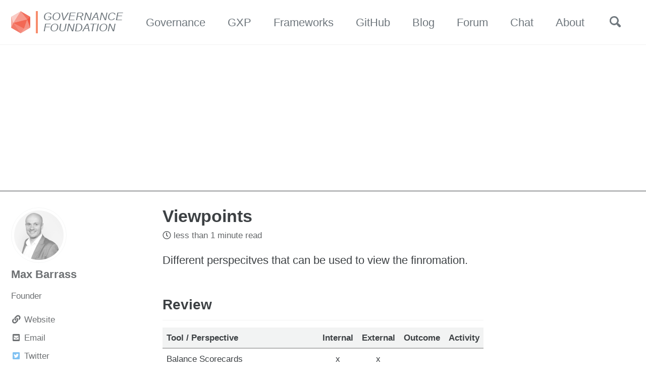

--- FILE ---
content_type: text/html; charset=utf-8
request_url: https://governance.foundation/gxp/diagrams/viewpoints
body_size: 5888
content:
<!doctype html>
<!--
  Minimal Mistakes Jekyll Theme 4.24.0 by Michael Rose
  Copyright 2013-2020 Michael Rose - mademistakes.com | @mmistakes
  Free for personal and commercial use under the MIT license
  https://github.com/mmistakes/minimal-mistakes/blob/master/LICENSE
-->
<html lang="en" class="no-js">
  <head>
    <meta charset="utf-8">

<!-- begin _includes/seo.html --><title>Viewpoints - Governance Foundation</title>
<meta name="description" content="Different perspecitves that can be used to view the finromation.">


  <meta name="author" content="Max Barrass">
  
  <meta property="article:author" content="Max Barrass">
  


<meta property="og:type" content="article">
<meta property="og:locale" content="en">
<meta property="og:site_name" content="Governance Foundation">
<meta property="og:title" content="Viewpoints">
<meta property="og:url" content="https://governance.foundation/gxp/diagrams/viewpoints">


  <meta property="og:description" content="Different perspecitves that can be used to view the finromation.">



  <meta property="og:image" content="https://governance.foundation/assets/screenshots/homepage-small.png">





  <meta property="article:published_time" content="2022-10-04T01:14:19+11:00">



  <meta property="article:modified_time" content="2021-03-22T16:05:21+11:00">



  

  


<link rel="canonical" href="https://governance.foundation/gxp/diagrams/viewpoints">




<script type="application/ld+json">
  {
    "@context": "https://schema.org",
    
      "@type": "Organization",
      "url": "https://governance.foundation/",
      "logo": "https://governance.foundation/assets/screenshots/homepage-small.png"
    
  }
</script>


  <meta name="google-site-verification" content="UuKsKonXwFAcpjarBr3SIx6p8QGmuP_VHN8uMUfIgBw" />






<!-- end _includes/seo.html -->



  <link href="/feed.xml" type="application/atom+xml" rel="alternate" title="Governance Foundation Feed">


<!-- https://t.co/dKP3o1e -->
<meta name="viewport" content="width=device-width, initial-scale=1.0">

<script>
  document.documentElement.className = document.documentElement.className.replace(/\bno-js\b/g, '') + ' js ';
</script>

<!-- For all browsers -->
<link rel="stylesheet" href="/assets/css/main.css">
<link rel="preload" href="https://cdn.jsdelivr.net/npm/@fortawesome/fontawesome-free@5/css/all.min.css" as="style" onload="this.onload=null;this.rel='stylesheet'">
<noscript><link rel="stylesheet" href="https://cdn.jsdelivr.net/npm/@fortawesome/fontawesome-free@5/css/all.min.css"></noscript>


  
    <script src="/assets/scripts/lightbox.js"></script>
  
    <script src="/assets/scripts/code-copy.js"></script>
  
    <script src="https://cdnjs.cloudflare.com/ajax/libs/tiny-slider/2.9.2/min/tiny-slider.js"></script>
  


    <!-- start custom head snippets -->

<!-- insert favicons. use http://realfavicongenerator.net/ -->

<link rel="apple-touch-icon" sizes="180x180" href="/assets/icons/apple-touch-icon.png">
<link rel="icon" type="image/png" sizes="32x32" href="/assets/icons/favicon-32x32.png">
<link rel="icon" type="image/png" sizes="16x16" href="/assets/icons/favicon-16x16.png">
<link rel="manifest" href="/assets/icons/site.webmanifest">
<link rel="mask-icon" href="/assets/icons/safari-pinned-tab.svg" color="#5bbad5">
<link rel="shortcut icon" href="/assets/icons/favicon.ico">
<meta name="msapplication-TileColor" content="#603cba">
<meta name="msapplication-config" content="/assets/icons/browserconfig.xml">
<meta name="theme-color" content="#ffffff">



  <meta property="og:image" content="https://governance.foundation/assets/screenshots/homepage-small.png">



  
    <link rel="stylesheet" href="https://cdnjs.cloudflare.com/ajax/libs/tiny-slider/2.9.3/tiny-slider.css">
  
    <link rel="stylesheet" href="/assets/styles/head.css">
  
    <link rel="stylesheet" href="/assets/styles/tiny-slider.css">
  
    <link rel="stylesheet" href="/assets/styles/code-copy.css">
  
    <link rel="stylesheet" href="https://cdn.jsdelivr.net/npm/@fortawesome/fontawesome-free@5/css/all.min.css">
  


<!-- adsense -->
<script async src="https://pagead2.googlesyndication.com/pagead/js/adsbygoogle.js?client=ca-pub-6707033742178132"
     crossorigin="anonymous"></script>


<!-- end custom head snippets -->



  </head>

  <body class="layout--single">
    <nav class="skip-links">
  <ul>
    <li><a href="#site-nav" class="screen-reader-shortcut">Skip to primary navigation</a></li>
    <li><a href="#main" class="screen-reader-shortcut">Skip to content</a></li>
    <li><a href="#footer" class="screen-reader-shortcut">Skip to footer</a></li>
  </ul>
</nav>

    <!--[if lt IE 9]>
<div class="notice--danger align-center" style="margin: 0;">You are using an <strong>outdated</strong> browser. Please <a href="https://browsehappy.com/">upgrade your browser</a> to improve your experience.</div>
<![endif]-->

    

<div class="masthead">
  <div class="masthead__inner-wrap">
    <div class="masthead__menu">
      <nav id="site-nav" class="greedy-nav">
        
        <a class="site-logo" href="/"><img src="/assets/images/site-logo.png" alt="site logo"></a>
        
        <a class="site-title" href="/"><span class="title">Governance Foundation</span>
          
        </a>
        <ul class="visible-links"><li class="masthead__menu-item">
              <a target="" href="/governance/">Governance</a>
            </li><li class="masthead__menu-item">
              <a target="" href="/gxp/">GXP</a>
            </li><li class="masthead__menu-item">
              <a target="" href="/frameworks/">Frameworks</a>
            </li><li class="masthead__menu-item">
              <a target="_blank" href="https://github.com/governance-foundation">GitHub</a>
            </li><li class="masthead__menu-item">
              <a target="" href="/blog/">Blog</a>
            </li><li class="masthead__menu-item">
              <a target="_blank" href="https://groups.google.com/forum/#!forum/governance-foundation">Forum</a>
            </li><li class="masthead__menu-item">
              <a target="_blank" href="https://gitter.im/governance-foundation/community">Chat</a>
            </li><li class="masthead__menu-item">
              <a target="" href="/about/">About</a>
            </li></ul>
        
        <button class="search__toggle" type="button">
          <span class="visually-hidden">Toggle search</span>
          <svg class="icon" width="16" height="16" xmlns="http://www.w3.org/2000/svg" viewBox="0 0 15.99 16">
            <path d="M15.5,13.12L13.19,10.8a1.69,1.69,0,0,0-1.28-.55l-0.06-.06A6.5,6.5,0,0,0,5.77,0,6.5,6.5,0,0,0,2.46,11.59a6.47,6.47,0,0,0,7.74.26l0.05,0.05a1.65,1.65,0,0,0,.5,1.24l2.38,2.38A1.68,1.68,0,0,0,15.5,13.12ZM6.4,2A4.41,4.41,0,1,1,2,6.4,4.43,4.43,0,0,1,6.4,2Z" transform="translate(-.01)"></path>
          </svg>
        </button>
        
        <button class="greedy-nav__toggle hidden" type="button">
          <span class="visually-hidden">Toggle Menu</span>
          <div class="navicon"></div>
        </button>
        <ul class="hidden-links hidden"></ul>
      </nav>
    </div>
  </div>
</div>

<style>
#site-nav .site-title {
  width: 150px;
  line-height: 1em;
  border-left: 4px #f78c6c solid;
  padding-left: .5em;
  font-style: italic;
  font-weight: lighter;
  text-transform: uppercase;
}
#site-nav .site-title .site-subtitle {
  display: none;
}
</style>



    <div class="initial-content">
      



<div id="main" role="main">
  
  <div class="sidebar sticky">
  


<div itemscope itemtype="https://schema.org/Person">

  
    <div class="author__avatar">
      
        <img src="/assets/images/profile/maxbarrass4.jpg" alt="Max Barrass" itemprop="image">
      
    </div>
  

  <div class="author__content">
    
      <h3 class="author__name" itemprop="name">Max Barrass</h3>
    
    
      <div class="author__bio" itemprop="description">
        <p>Founder</p>

      </div>
    
  </div>

  <div class="author__urls-wrapper">
    <button class="btn btn--inverse">Follow</button>
    <ul class="author__urls social-icons">
      

      

      
        <li>
          <a href="https://maxbarrass.com" itemprop="url">
            <i class="fas fa-fw fa-link" aria-hidden="true"></i><span class="label">Website</span>
          </a>
        </li>
      

      
        <li>
          <a href="mailto:me@maxbarrass.com">
            <meta itemprop="email" content="me@maxbarrass.com" />
            <i class="fas fa-fw fa-envelope-square" aria-hidden="true"></i><span class="label">Email</span>
          </a>
        </li>
      

      

      
        <li>
          <a href="https://twitter.com/maxbarrass" itemprop="sameAs" rel="nofollow noopener noreferrer">
            <i class="fab fa-fw fa-twitter-square" aria-hidden="true"></i><span class="label">Twitter</span>
          </a>
        </li>
      

      

      
        <li>
          <a href="https://www.linkedin.com/in/maxbarrass" itemprop="sameAs" rel="nofollow noopener noreferrer">
            <i class="fab fa-fw fa-linkedin" aria-hidden="true"></i><span class="label">LinkedIn</span>
          </a>
        </li>
      

      

      

      

      

      
        <li>
          <a href="https://github.com/wildone" itemprop="sameAs" rel="nofollow noopener noreferrer">
            <i class="fab fa-fw fa-github" aria-hidden="true"></i><span class="label">GitHub</span>
          </a>
        </li>
      

      

      

      

      

      

      

      

      

      

      

      

      

      

      

<li>
  Sponsor
</li>


<li>
  <a href="https://github.com/sponsors/wildone" itemprop="sameAs">
    <i class="fa fa-heart" aria-hidden="true"></i> Github
  </a>
</li>



<li>
  Donate
</li>


<li>
  <a href="https://sochain.com/address/BTC/18kns7Jt6pym9tmZ6bzUY1Hw4WZ7XrEPxN" itemprop="sameAs">
    <i class="fab fa-btc" aria-hidden="true"></i> BTC
  </a>
</li>


<li>
  <a href="https://sochain.com/address/DOGE/DGxzGHeurYBV9jdUiHBdCJoqS3y1WFoVQF" itemprop="sameAs">
    <b>Ð</b> Doge
  </a>
</li>


<li>
  <a href="https://sochain.com/address/LTC/Lgdu8pchCVQy3sZqy1caJ6UuUXoVDnoGwk" itemprop="sameAs">
    <b>Ł</b> LTC
  </a>
</li>


    </ul>
  </div>
</div>

  
  
    
      
      
      
      
    
    
      

<nav class="nav__list">
  
  <input id="ac-toc" name="accordion-toc" type="checkbox" />
  <label for="ac-toc">Toggle Menu</label>
  <ul class="nav__items">
    
      <li>
        
          <a href="/gxp/"><span class="nav__sub-title">Governance Experience Platform</span></a>
        

        
        <ul>
          
            <li><a href="/gxp/model/overview">Model - Overview</a></li>
          
            <li><a href="/gxp/model/layers">Model - Layers</a></li>
          
            <li><a href="/gxp/model/collaboration">Model - Collaboration</a></li>
          
            <li><a href="/gxp/model/business">Model - Business</a></li>
          
            <li><a href="/gxp/model/service">Model - Service</a></li>
          
            <li><a href="/gxp/model/application">Model - Application</a></li>
          
            <li><a href="/gxp/model/deployment">Model - Deployment</a></li>
          
            <li><a href="/gxp/model/data">Model - Data</a></li>
          
            <li><a href="/gxp/model/infrastructure">Model - Infrastructure</a></li>
          
            <li><a href="/gxp/tech/architecture">Tech - Architecture</a></li>
          
        </ul>
        
      </li>
    
  </ul>
</nav>

    
  
  </div>



  <article class="page" itemscope itemtype="https://schema.org/CreativeWork">
    <meta itemprop="headline" content="Viewpoints">
    <meta itemprop="description" content="Different perspecitves that can be used to view the finromation.">
    <meta itemprop="datePublished" content="2022-10-04T01:14:19+11:00">
    <meta itemprop="dateModified" content="2021-03-22T16:05:21+11:00">

    <div class="page__inner-wrap">
      
        <header>
          <h1 id="page-title" class="page__title" itemprop="headline">Viewpoints
</h1>
          

  <p class="page__meta">
    

    

    
      
      

      <span class="page__meta-readtime">
        <i class="far fa-clock" aria-hidden="true"></i>
        
          less than 1 minute read
        
      </span>
    
  </p>


        </header>
      

      <section class="page__content" itemprop="text">
        
        <p>Different perspecitves that can be used to view the finromation.</p>

<h2 id="review">Review</h2>

<table>
  <thead>
    <tr>
      <th>Tool / Perspective</th>
      <th style="text-align: center">Internal</th>
      <th style="text-align: center">External</th>
      <th style="text-align: center">Outcome</th>
      <th style="text-align: center">Activity</th>
    </tr>
  </thead>
  <tbody>
    <tr>
      <td>Balance Scorecards</td>
      <td style="text-align: center">x</td>
      <td style="text-align: center">x</td>
      <td style="text-align: center"> </td>
      <td style="text-align: center"> </td>
    </tr>
    <tr>
      <td>Value Chain</td>
      <td style="text-align: center">x</td>
      <td style="text-align: center">x</td>
      <td style="text-align: center"> </td>
      <td style="text-align: center"> </td>
    </tr>
    <tr>
      <td>Hoshin Kanri</td>
      <td style="text-align: center">x</td>
      <td style="text-align: center">x</td>
      <td style="text-align: center"> </td>
      <td style="text-align: center"> </td>
    </tr>
    <tr>
      <td>Business Model Canvas</td>
      <td style="text-align: center">x</td>
      <td style="text-align: center">x</td>
      <td style="text-align: center">x</td>
      <td style="text-align: center"> </td>
    </tr>
    <tr>
      <td>Business Motivation Model</td>
      <td style="text-align: center">x</td>
      <td style="text-align: center">x</td>
      <td style="text-align: center">x</td>
      <td style="text-align: center"> </td>
    </tr>
    <tr>
      <td>Design Thinking</td>
      <td style="text-align: center"> </td>
      <td style="text-align: center"> </td>
      <td style="text-align: center">x</td>
      <td style="text-align: center">x</td>
    </tr>
    <tr>
      <td>Customer journey Map</td>
      <td style="text-align: center"> </td>
      <td style="text-align: center"> </td>
      <td style="text-align: center">x</td>
      <td style="text-align: center">x</td>
    </tr>
    <tr>
      <td>SWOT Analysis</td>
      <td style="text-align: center"> </td>
      <td style="text-align: center"> </td>
      <td style="text-align: center">x</td>
      <td style="text-align: center"> </td>
    </tr>
    <tr>
      <td>Storytelling and Communication Design</td>
      <td style="text-align: center"> </td>
      <td style="text-align: center">x</td>
      <td style="text-align: center">x</td>
      <td style="text-align: center"> </td>
    </tr>
    <tr>
      <td>Brand and content design</td>
      <td style="text-align: center"> </td>
      <td style="text-align: center">x</td>
      <td style="text-align: center">x</td>
      <td style="text-align: center"> </td>
    </tr>
    <tr>
      <td>Experience and interaction design</td>
      <td style="text-align: center"> </td>
      <td style="text-align: center">x</td>
      <td style="text-align: center">x</td>
      <td style="text-align: center"> </td>
    </tr>
    <tr>
      <td>Business design and models</td>
      <td style="text-align: center">x</td>
      <td style="text-align: center">x</td>
      <td style="text-align: center">x</td>
      <td style="text-align: center"> </td>
    </tr>
    <tr>
      <td>Product and service design</td>
      <td style="text-align: center">x</td>
      <td style="text-align: center">x</td>
      <td style="text-align: center">x</td>
      <td style="text-align: center"> </td>
    </tr>
    <tr>
      <td>Process and operating model</td>
      <td style="text-align: center">x</td>
      <td style="text-align: center">x</td>
      <td style="text-align: center"> </td>
      <td style="text-align: center"> </td>
    </tr>
    <tr>
      <td>Organisation an ways of working</td>
      <td style="text-align: center">x</td>
      <td style="text-align: center">x</td>
      <td style="text-align: center"> </td>
      <td style="text-align: center">x</td>
    </tr>
  </tbody>
</table>

        
      </section>

      <footer class="page__meta">
        
        


        

  <p class="page__date"><strong><i class="fas fa-fw fa-calendar-alt" aria-hidden="true"></i> Updated:</strong> <time datetime="2021-03-22">March 22, 2021</time></p>


      </footer>

      <section class="page__share">
  
    <h4 class="page__share-title">Share on</h4>
  

  <a href="https://twitter.com/intent/tweet?text=Viewpoints%20https%3A%2F%2Fgovernance.foundation%2Fgxp%2Fdiagrams%2Fviewpoints" class="btn btn--twitter" onclick="window.open(this.href, 'window', 'left=20,top=20,width=500,height=500,toolbar=1,resizable=0'); return false;" title="Share on Twitter"><i class="fab fa-fw fa-twitter" aria-hidden="true"></i><span> Twitter</span></a>

  <a href="https://www.facebook.com/sharer/sharer.php?u=https%3A%2F%2Fgovernance.foundation%2Fgxp%2Fdiagrams%2Fviewpoints" class="btn btn--facebook" onclick="window.open(this.href, 'window', 'left=20,top=20,width=500,height=500,toolbar=1,resizable=0'); return false;" title="Share on Facebook"><i class="fab fa-fw fa-facebook" aria-hidden="true"></i><span> Facebook</span></a>

  <a href="https://www.linkedin.com/shareArticle?mini=true&url=https%3A%2F%2Fgovernance.foundation%2Fgxp%2Fdiagrams%2Fviewpoints" class="btn btn--linkedin" onclick="window.open(this.href, 'window', 'left=20,top=20,width=500,height=500,toolbar=1,resizable=0'); return false;" title="Share on LinkedIn"><i class="fab fa-fw fa-linkedin" aria-hidden="true"></i><span> LinkedIn</span></a>
</section>


      
  <nav class="pagination">
    
      <a href="/gxp/diagrams/terms" class="pagination--pager" title="Terms
">Previous</a>
    
    
      <a href="#" class="pagination--pager disabled">Next</a>
    
  </nav>

    </div>

    
      <div class="page__comments">
  
  
      <h4 class="page__comments-title">Leave a Comment</h4>
      <section id="disqus_thread"></section>
    
</div>

    
  </article>

  
  
    <div class="page__related">
      <h4 class="page__related-title">You May Also Enjoy</h4>
      <div class="grid__wrapper">
        
          



<div class="grid__item">
  <article class="archive__item" itemscope itemtype="https://schema.org/CreativeWork">
    
    <h2 class="archive__item-title no_toc" itemprop="headline">
      
        <a href="/blog/2021/08/26/knowledge-management" rel="permalink">Knowledge Management 4.0
</a>
      
    </h2>
    

  <p class="page__meta">
    

    

    
      
      

      <span class="page__meta-readtime">
        <i class="far fa-clock" aria-hidden="true"></i>
        
          5 minute read
        
      </span>
    
  </p>


    <p class="archive__item-excerpt" itemprop="description">Definition of an organisation
</p>
  </article>
</div>

        
          



<div class="grid__item">
  <article class="archive__item" itemscope itemtype="https://schema.org/CreativeWork">
    
    <h2 class="archive__item-title no_toc" itemprop="headline">
      
        <a href="/blog/2020/10/02/why-frameworks-fail" rel="permalink">Why Frameworks Fail?
</a>
      
    </h2>
    

  <p class="page__meta">
    

    

    
      
      

      <span class="page__meta-readtime">
        <i class="far fa-clock" aria-hidden="true"></i>
        
          5 minute read
        
      </span>
    
  </p>


    <p class="archive__item-excerpt" itemprop="description">
</p>
  </article>
</div>

        
          



<div class="grid__item">
  <article class="archive__item" itemscope itemtype="https://schema.org/CreativeWork">
    
    <h2 class="archive__item-title no_toc" itemprop="headline">
      
        <a href="/blog/2020/07/15/governance-experience-platform" rel="permalink">Governance Experience Platform
</a>
      
    </h2>
    

  <p class="page__meta">
    

    

    
      
      

      <span class="page__meta-readtime">
        <i class="far fa-clock" aria-hidden="true"></i>
        
          5 minute read
        
      </span>
    
  </p>


    <p class="archive__item-excerpt" itemprop="description">A case for a new governance platfrom that caters to individual experiences.
</p>
  </article>
</div>

        
          



<div class="grid__item">
  <article class="archive__item" itemscope itemtype="https://schema.org/CreativeWork">
    
    <h2 class="archive__item-title no_toc" itemprop="headline">
      
        <a href="/blog/2020/07/15/a-case-for-governance-foundation" rel="permalink">A case for Governance Framework
</a>
      
    </h2>
    

  <p class="page__meta">
    

    

    
      
      

      <span class="page__meta-readtime">
        <i class="far fa-clock" aria-hidden="true"></i>
        
          2 minute read
        
      </span>
    
  </p>


    <p class="archive__item-excerpt" itemprop="description">
</p>
  </article>
</div>

        
      </div>
    </div>
  
  
</div>

    </div>

    
      <div class="search-content">
        <div class="search-content__inner-wrap"><form onsubmit="return googleCustomSearchExecute();" id="cse-search-box-form-id">
    <label class="sr-only" for="cse-search-input-box-id">
      Enter your search term...
    </label>
    <input type="search" id="cse-search-input-box-id" class="search-input" tabindex="-1" placeholder="Enter your search term..." />
  </form>
  <div id="results" class="results">
    <gcse:searchresults-only></gcse:searchresults-only>
  </div></div>

      </div>
    

    <div id="footer" class="page__footer">
      <footer>
        <!-- start custom footer snippets -->

<!-- end custom footer snippets -->
        <div class="page__footer-follow">
  <ul class="social-icons">
    
      <li><strong>Follow:</strong></li>
    

    
      
        
      
        
      
        
      
        
      
        
      
        
      
    

    
      <li><a href="/feed.xml"><i class="fas fa-fw fa-rss-square" aria-hidden="true"></i> Feed</a></li>
    
  </ul>
</div>

<div class="page__footer-copyright">&copy; 2022 Governance Foundation. Powered by <a href="https://jekyllrb.com" rel="nofollow">Jekyll</a> &amp; <a href="https://mademistakes.com/work/minimal-mistakes-jekyll-theme/" rel="nofollow">Minimal Mistakes</a>.</div>

      </footer>
    </div>

    
  <script src="/assets/js/main.min.js"></script>


<script>
  (function () {
    var cx = '004447691990096211192:n_zhhxsq8_i';
    var gcse = document.createElement('script');
    gcse.type = 'text/javascript';
    gcse.async = true;
    gcse.src = 'https://cse.google.com/cse.js?cx=' + cx;
    var s = document.getElementsByTagName('script')[0];
    s.parentNode.insertBefore(gcse, s);
  })();

  function googleCustomSearchExecute() {
    var input = document.getElementById('cse-search-input-box-id');
    var element = google.search.cse.element.getElement('searchresults-only0');
    if (input.value == '') {
      element.clearAllResults();
    } else {
      element.execute(input.value);
    }
    return false;
  }

  
    $(document).ready(function () {
      $('input#cse-search-input-box-id').on('keyup', function () {
        googleCustomSearchExecute();
      });
    });
  
</script>




  <script>
  window.ga=function(){ga.q.push(arguments)};ga.q=[];ga.l=+new Date;
  ga('create','UA-169647465-1','auto');
  ga('set', 'anonymizeIp', false);
  ga('send','pageview')
</script>
<script src="https://www.google-analytics.com/analytics.js" async></script>






    
  <script>
    var disqus_config = function () {
      this.page.url = "https://governance.foundation/gxp/diagrams/viewpoints";  /* Replace PAGE_URL with your page's canonical URL variable */
      this.page.identifier = "/gxp/diagrams/40-viewpoints"; /* Replace PAGE_IDENTIFIER with your page's unique identifier variable */
    };
    (function() { /* DON'T EDIT BELOW THIS LINE */
      var d = document, s = d.createElement('script');
      s.src = 'https://governance-foundation.disqus.com/embed.js';
      s.setAttribute('data-timestamp', +new Date());
      (d.head || d.body).appendChild(s);
    })();
  </script>
<noscript>Please enable JavaScript to view the <a href="https://disqus.com/?ref_noscript">comments powered by Disqus.</a></noscript>


  





  </body>
</html>


--- FILE ---
content_type: text/html; charset=utf-8
request_url: https://www.google.com/recaptcha/api2/aframe
body_size: 115
content:
<!DOCTYPE HTML><html><head><meta http-equiv="content-type" content="text/html; charset=UTF-8"></head><body><script nonce="67YwE1JaEGxoK4-UHnxWEg">/** Anti-fraud and anti-abuse applications only. See google.com/recaptcha */ try{var clients={'sodar':'https://pagead2.googlesyndication.com/pagead/sodar?'};window.addEventListener("message",function(a){try{if(a.source===window.parent){var b=JSON.parse(a.data);var c=clients[b['id']];if(c){var d=document.createElement('img');d.src=c+b['params']+'&rc='+(localStorage.getItem("rc::a")?sessionStorage.getItem("rc::b"):"");window.document.body.appendChild(d);sessionStorage.setItem("rc::e",parseInt(sessionStorage.getItem("rc::e")||0)+1);localStorage.setItem("rc::h",'1765331496819');}}}catch(b){}});window.parent.postMessage("_grecaptcha_ready", "*");}catch(b){}</script></body></html>

--- FILE ---
content_type: text/css; charset=utf-8
request_url: https://governance.foundation/assets/styles/head.css
body_size: -187
content:
.archive__item-teaser {
  min-height: 238px;
  display: flex;
  align-items: center;
  justify-content: center;
  background: rgb(222,228,228);
  background: radial-gradient(circle, rgba(222,228,228,1) 0%, rgba(255,179,107,1) 100%);
}

/*add tint to images*/
.page__hero--overlay {
  background-color: rgba(255,179,107,.5);
  background-blend-mode: multiply;
}

.page__hero--overlay p, .page__hero--overlay h1{
  background-color: rgba(240, 87, 66, 0.8);
  max-width: fit-content !important;
  border-radius: 25px;
  padding: 10px;
}


--- FILE ---
content_type: text/css; charset=utf-8
request_url: https://governance.foundation/assets/styles/code-copy.css
body_size: 148
content:
@charset "UTF-8";
.code-copy-header {
  margin-bottom: calc(-1em * 1.3);
  display: flex;
  background-color: #404040;
  border-top-left-radius: 0.4rem;
  border-top-right-radius: 0.4rem;
  box-shadow: 0 0.4rem 0.4rem 0px rgba(0, 0, 0, 0.3);
  flex-wrap: wrap;
  justify-content: flex-end;
  z-index: 2;
  padding: 0.5rem 0.5rem 1.7rem;
}

.code-copy-header + .highlighter-rouge .highlight {
  border-top-left-radius: 0;
  border-top-right-radius: 0;
}

.copy-code-button {
  align-items: center;
  display: grid;
  grid-auto-flow: column;
  grid-column-gap: 0.4rem;
  background-color: #595959;
  color: #e6e6e6;
  padding: 0.2rem 0.6rem;
  border-radius: 0.4rem;
  box-shadow: 0 0.2rem 0.4rem 0 rgba(0, 0, 0, 0.5);
  top: 0;
  position: relative;
  font-size: 0.7rem;
}

.copy-code-button::before {
  content: 'Copy';
}

.copy-code-button::after {
  content: '📋';
  display: block;
}

.copy-code-button.copied, .copy-code-button:focus, .copy-code-button:hover {
  color: black;
  background-color: #b3b3b3;
}

.copy-code-button:active {
  box-shadow: 0 0 0.4rem 0 rgba(0, 0, 0, 0.5);
  top: 0.2rem;
}

.copy-code-button.copied::before {
  content: 'Copied!';
}

.copy-code-button.copied::after {
  content: '✔️';
}


--- FILE ---
content_type: application/javascript; charset=utf-8
request_url: https://governance.foundation/assets/scripts/code-copy.js
body_size: 77
content:
// return a promise
function copyToClipboard(textToCopy) {
  // navigator clipboard api needs a secure context (https)
  if (navigator.clipboard && window.isSecureContext) {
    // navigator clipboard api method'
    return navigator.clipboard.writeText(textToCopy);
  } else {
    // text area method
    let textArea = document.createElement("textarea");
    textArea.value = textToCopy;
    // make the textarea out of viewport
    textArea.style.position = "fixed";
    textArea.style.left = "-999999px";
    textArea.style.top = "-999999px";
    document.body.appendChild(textArea);
    textArea.focus();
    textArea.select();
    return new Promise((res, rej) => {
      // here the magic happens
      document.execCommand('copy') ? res() : rej();
      textArea.remove();
    });
  }
}

document.addEventListener("DOMContentLoaded", function() {
  var codeBlocks = document.querySelectorAll('.code-copy-header + .highlighter-rouge');
  var copyCodeButtons = document.querySelectorAll('.copy-code-button');

  console.log("loading code-copy", codeBlocks, copyCodeButtons);

  copyCodeButtons.forEach((copyCodeButton, index) => {
    const code = codeBlocks[index].innerText;

    copyCodeButton.addEventListener('click', () => {
      copyToClipboard(code);
      copyCodeButton.classList.add('copied');

      setTimeout(() => {
        copyCodeButton.classList.remove('copied');
      }, 2000);
    });
  });

});


--- FILE ---
content_type: text/plain
request_url: https://www.google-analytics.com/j/collect?v=1&_v=j102&aip=0&a=1634354814&t=pageview&_s=1&dl=https%3A%2F%2Fgovernance.foundation%2Fgxp%2Fdiagrams%2Fviewpoints&ul=en-us%40posix&dt=Viewpoints%20-%20Governance%20Foundation&sr=1280x720&vp=1280x720&_u=YEBAAEABAAAAACAAI~&jid=375714999&gjid=1578818641&cid=2055534295.1765331494&tid=UA-169647465-1&_gid=617060262.1765331494&_r=1&_slc=1&z=2114823994
body_size: -452
content:
2,cG-8BQFRR86ZW

--- FILE ---
content_type: application/javascript; charset=utf-8
request_url: https://governance.foundation/assets/scripts/lightbox.js
body_size: -192
content:
function wrap(el, wrapper) {
  el.parentNode.insertBefore(wrapper, el);
  wrapper.appendChild(el);
}

document.addEventListener("DOMContentLoaded", function() {
  var elements = document.querySelectorAll(".page__content p img, .page__content table img");
  elements.forEach(element => {
      var url = element.getAttribute('src');
      var alt = element.getAttribute('alt');
      if(url) {
          var a = document.createElement('a');
          a.setAttribute("href",url);
          a.setAttribute("data-lightbox",'');
          a.setAttribute("title",alt);
          wrap(element, a);
      }
  });

});
